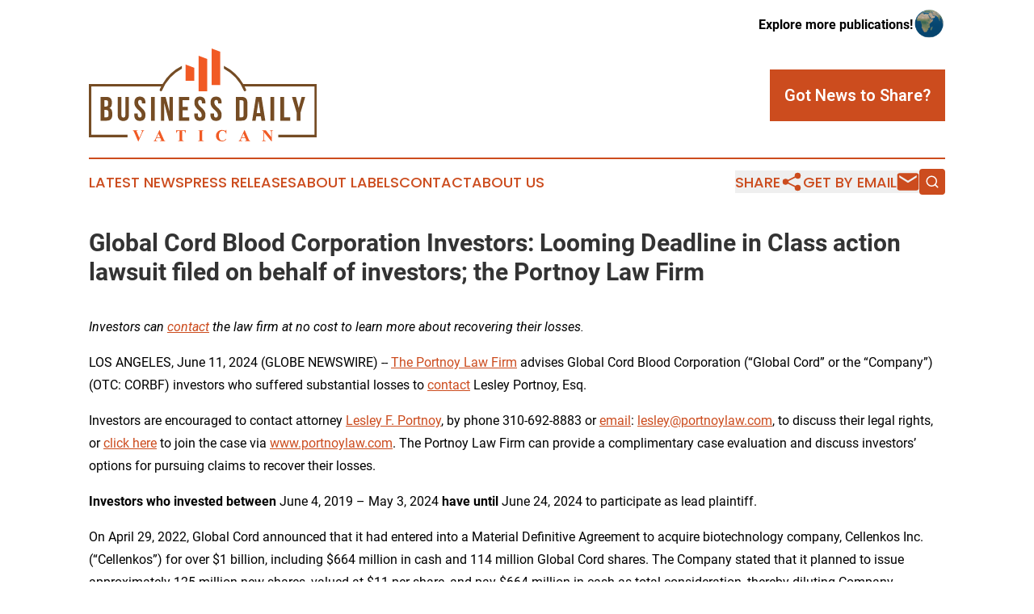

--- FILE ---
content_type: text/html;charset=utf-8
request_url: https://www.businessdailyvatican.com/article/719109866-global-cord-blood-corporation-investors-looming-deadline-in-class-action-lawsuit-filed-on-behalf-of-investors-the-portnoy-law-firm
body_size: 7835
content:
<!DOCTYPE html>
<html lang="en">
<head>
  <title>Global Cord Blood Corporation Investors: Looming Deadline in Class action lawsuit filed on behalf of investors; the Portnoy Law Firm | Business Daily Vatican</title>
  <meta charset="utf-8">
  <meta name="viewport" content="width=device-width, initial-scale=1">
    <meta name="description" content="Business Daily Vatican is an online news publication focusing on business &amp; economy in the Vatican City: Reporting on business and economy news in the Vatican">
    <link rel="icon" href="https://cdn.newsmatics.com/agp/sites/businessdailyvatican-favicon-1.png" type="image/png">
  <meta name="csrf-token" content="rpEEowIV3ZY_IUbxWTpbW1WYRdIRf8fftVAoX-8GAoo=">
  <meta name="csrf-param" content="authenticity_token">
  <link href="/css/styles.min.css?v1d0b8e25eaccc1ca72b30a2f13195adabfa54991" rel="stylesheet" data-turbo-track="reload">
  <link rel="stylesheet" href="/plugins/vanilla-cookieconsent/cookieconsent.css?v1d0b8e25eaccc1ca72b30a2f13195adabfa54991">
  
<style type="text/css">
    :root {
        --color-primary-background: rgba(204, 76, 30, 0.4);
        --color-primary: #cc4c1e;
        --color-secondary: #754C24;
    }
</style>

  <script type="importmap">
    {
      "imports": {
          "adController": "/js/controllers/adController.js?v1d0b8e25eaccc1ca72b30a2f13195adabfa54991",
          "alertDialog": "/js/controllers/alertDialog.js?v1d0b8e25eaccc1ca72b30a2f13195adabfa54991",
          "articleListController": "/js/controllers/articleListController.js?v1d0b8e25eaccc1ca72b30a2f13195adabfa54991",
          "dialog": "/js/controllers/dialog.js?v1d0b8e25eaccc1ca72b30a2f13195adabfa54991",
          "flashMessage": "/js/controllers/flashMessage.js?v1d0b8e25eaccc1ca72b30a2f13195adabfa54991",
          "gptAdController": "/js/controllers/gptAdController.js?v1d0b8e25eaccc1ca72b30a2f13195adabfa54991",
          "hamburgerController": "/js/controllers/hamburgerController.js?v1d0b8e25eaccc1ca72b30a2f13195adabfa54991",
          "labelsDescription": "/js/controllers/labelsDescription.js?v1d0b8e25eaccc1ca72b30a2f13195adabfa54991",
          "searchController": "/js/controllers/searchController.js?v1d0b8e25eaccc1ca72b30a2f13195adabfa54991",
          "videoController": "/js/controllers/videoController.js?v1d0b8e25eaccc1ca72b30a2f13195adabfa54991",
          "navigationController": "/js/controllers/navigationController.js?v1d0b8e25eaccc1ca72b30a2f13195adabfa54991"          
      }
    }
  </script>
  <script>
      (function(w,d,s,l,i){w[l]=w[l]||[];w[l].push({'gtm.start':
      new Date().getTime(),event:'gtm.js'});var f=d.getElementsByTagName(s)[0],
      j=d.createElement(s),dl=l!='dataLayer'?'&l='+l:'';j.async=true;
      j.src='https://www.googletagmanager.com/gtm.js?id='+i+dl;
      f.parentNode.insertBefore(j,f);
      })(window,document,'script','dataLayer','GTM-KGCXW2X');
  </script>

  <script>
    window.dataLayer.push({
      'cookie_settings': 'delta'
    });
  </script>
</head>
<body class="df-5 is-subpage">
<noscript>
  <iframe src="https://www.googletagmanager.com/ns.html?id=GTM-KGCXW2X"
          height="0" width="0" style="display:none;visibility:hidden"></iframe>
</noscript>
<div class="layout">

  <!-- Top banner -->
  <div class="max-md:hidden w-full content universal-ribbon-inner flex justify-end items-center">
    <a href="https://www.affinitygrouppublishing.com/" target="_blank" class="brands">
      <span class="font-bold text-black">Explore more publications!</span>
      <div>
        <img src="/images/globe.png" height="40" width="40" class="icon-globe"/>
      </div>
    </a>
  </div>
  <header data-controller="hamburger">
  <div class="content">
    <div class="header-top">
      <div class="flex gap-2 masthead-container justify-between items-center">
        <div class="mr-4 logo-container">
          <a href="/">
              <img src="https://cdn.newsmatics.com/agp/sites/businessdailyvatican-logo-1.svg" alt="Business Daily Vatican"
                class="max-md:!h-[60px] lg:!max-h-[115px]" height="155"
                width="auto" />
          </a>
        </div>
        <button class="hamburger relative w-8 h-6">
          <span aria-hidden="true"
            class="block absolute h-[2px] w-9 bg-[--color-primary] transform transition duration-500 ease-in-out -translate-y-[15px]"></span>
          <span aria-hidden="true"
            class="block absolute h-[2px] w-7 bg-[--color-primary] transform transition duration-500 ease-in-out translate-x-[7px]"></span>
          <span aria-hidden="true"
            class="block absolute h-[2px] w-9 bg-[--color-primary] transform transition duration-500 ease-in-out translate-y-[15px]"></span>
        </button>
        <a href="/submit-news" class="max-md:hidden button button-upload-content button-primary w-fit">
          <span>Got News to Share?</span>
        </a>
      </div>
      <!--  Screen size line  -->
      <div class="absolute bottom-0 -ml-[20px] w-screen h-[1px] bg-[--color-primary] z-50 md:hidden">
      </div>
    </div>
    <!-- Navigation bar -->
    <div class="navigation is-hidden-on-mobile" id="main-navigation">
      <div class="w-full md:hidden">
        <div data-controller="search" class="relative w-full">
  <div data-search-target="form" class="relative active">
    <form data-action="submit->search#performSearch" class="search-form">
      <input type="text" name="query" placeholder="Search..." data-search-target="input" class="search-input md:hidden" />
      <button type="button" data-action="click->search#toggle" data-search-target="icon" class="button-search">
        <img height="18" width="18" src="/images/search.svg" />
      </button>
    </form>
  </div>
</div>

      </div>
      <nav class="navigation-part">
          <a href="/latest-news" class="nav-link">
            Latest News
          </a>
          <a href="/press-releases" class="nav-link">
            Press Releases
          </a>
          <a href="/about-labels" class="nav-link">
            About Labels
          </a>
          <a href="/contact" class="nav-link">
            Contact
          </a>
          <a href="/about" class="nav-link">
            About Us
          </a>
      </nav>
      <div class="w-full md:w-auto md:justify-end">
        <div data-controller="navigation" class="header-actions hidden">
  <button class="nav-link flex gap-1 items-center" onclick="window.ShareDialog.openDialog()">
    <span data-navigation-target="text">
      Share
    </span>
    <span class="icon-share"></span>
  </button>
  <button onclick="window.AlertDialog.openDialog()" class="nav-link nav-link-email flex items-center gap-1.5">
    <span data-navigation-target="text">
      Get by Email
    </span>
    <span class="icon-mail"></span>
  </button>
  <div class="max-md:hidden">
    <div data-controller="search" class="relative w-full">
  <div data-search-target="form" class="relative active">
    <form data-action="submit->search#performSearch" class="search-form">
      <input type="text" name="query" placeholder="Search..." data-search-target="input" class="search-input md:hidden" />
      <button type="button" data-action="click->search#toggle" data-search-target="icon" class="button-search">
        <img height="18" width="18" src="/images/search.svg" />
      </button>
    </form>
  </div>
</div>

  </div>
</div>

      </div>
      <a href="/submit-news" class="md:hidden uppercase button button-upload-content button-primary w-fit">
        <span>Got News to Share?</span>
      </a>
      <a href="https://www.affinitygrouppublishing.com/" target="_blank" class="nav-link-agp">
        Explore more publications!
        <img src="/images/globe.png" height="35" width="35" />
      </a>
    </div>
  </div>
</header>

  <div id="main-content" class="content">
    <div id="flash-message"></div>
    <h1>Global Cord Blood Corporation Investors: Looming Deadline in Class action lawsuit filed on behalf of investors; the Portnoy Law Firm</h1>
<div class="press-release">
  
      <p><em>Investors can </em><a href="https://www.globenewswire.com/Tracker?data=vZGJ2azPyDwMSSJa3rcDc0y2caCJw0IGuB_ixZnIYyWM_ggWhdjcZC69fNHtdAZc2bdObADqmsl-AAQ2HaHzu52XygvbDY7978rlyCHY0RGpnTGKOWg3HyzYKVZD5tkA" rel="nofollow" target="_blank"><em>contact</em></a><em> the law firm at no cost to learn more about recovering their losses.</em><br></p>  <p>LOS ANGELES, June  11, 2024  (GLOBE NEWSWIRE) -- <a href="https://www.globenewswire.com/Tracker?data=RnP06ZK2KRzkZ_RjE2LjzX9eGbY-KynMflf2wx9rSdsUfh-AZp8gKpDH7DiEFxeFLsNzkiuYqTVi4JqD0EbDg-7qo0DDsbgkVydEvL2EbCcryLygfsN4DhJO9r9rHS7hu1Fdehen9m7_uo2wFj5HFA==" rel="nofollow" target="_blank">The Portnoy Law Firm</a> advises Global Cord Blood Corporation (&#x201C;Global Cord&#x201D; or the &#x201C;Company&#x201D;) (OTC:&#xA0;CORBF) investors who suffered substantial losses to <a href="https://www.globenewswire.com/Tracker?data=vZGJ2azPyDwMSSJa3rcDc-bemR8alRuXcIKQS68R4KJghnYzlUNpO4SsQ5DVnHay1V7WZYR2wiWfGjftI-qWOQ==" rel="nofollow" target="_blank">contact</a> Lesley Portnoy, Esq.&#xA0;&#xA0;</p>  <p>Investors are encouraged to contact attorney <a href="https://www.globenewswire.com/Tracker?data=8tT1nZFgo6dkY3Ra5JtXiMQI0dCarw4SYgmjE005oI-bdNcZ1_SAttxzLrYmiQM_0wcTwBH1jB4eFZoVoa25OTy-K80g5YNl33iXitqzJy_c1JwVcwgk2-e-ktD26crg" rel="nofollow" target="_blank">Lesley F. Portnoy</a>,&#xA0;by phone 310-692-8883 or <a href="https://www.globenewswire.com/Tracker?data=0KV7FygpX1CwV3dIifieNGeYK8yq3NxLzRV1GeVoJNkkEYgc_gT054wPrnGs09lyRFxZQIEII2YnATaAjTlJAUnM0NkrBrxHSZol_cpDzjE=" rel="nofollow" target="_blank">email</a>: <a href="https://www.globenewswire.com/Tracker?data=98sn-G3Dt83MGEFg0URb6JJcR0EQ2I5UE6w6C5TLFkXSTyQq6Xl8vVZb7C1vqv29E7OA5n18gep8_Z0QHFcadFPaP2ERt8--L3kx4A_8f6o=" rel="nofollow" target="_blank">lesley@portnoylaw.com</a>, to discuss their legal rights, or <a href="https://www.globenewswire.com/Tracker?data=PJkmDoD_Oj2mlH2g7j8OIHu9evAbXqwBJjK72DzyYAJgm-FoJ6Pck_0Ghba2V4tBPWdhjkBbDC2eYGZhZO955sD2VwO7pkUY0TWUxdQ6NbxjYdEs3DcefMBnkhyKw2At" rel="nofollow" target="_blank">click here</a> to join the case via <a href="https://www.globenewswire.com/Tracker?data=7ST1jGOvmrD7DnQU7fZDVf9i4eBPCTvrT3JDHxvy3YYc_iqe9ganOTwaGBcMt_F68JpDpltvpMCEiVHlD6QUbLex78WuviUs_lON2jSLL5s=" rel="nofollow" target="_blank">www.portnoylaw.com</a>. The Portnoy Law Firm can provide a complimentary case evaluation and discuss investors&#x2019; options for pursuing claims to recover their losses.</p>  <p><strong>Investors who invested between&#xA0;</strong>June 4, 2019 &#x2013; May 3, 2024<strong> have until </strong>June 24, 2024 to participate as lead plaintiff.</p>  <p>On April 29, 2022, Global Cord announced that it had entered into a Material Definitive Agreement to acquire biotechnology company, Cellenkos Inc. (&#x201C;Cellenkos&#x201D;) for over $1 billion, including $664 million in cash and 114 million Global Cord shares. The Company stated that it planned to issue approximately 125 million new shares, valued at $11 per share, and pay $664 million in cash as total consideration, thereby diluting Company shareholders by half and depleting its sizable cash balance.</p>  <p>On this news, Global Cord&#x2019;s stock price fell $0.98, or 28.6%, to close at $2.45 per share on May 2, 2022, thereby injuring investors.</p>  <p>Then, on May 3, 2022, Blue Ocean Structure Investment Company Limited (&#x201C;Blue Ocean&#x201D;) filed a petition opposing the transaction, stating that Cellenkos had no discernible long-term value, that the transaction purchase price was unjustifiable, that the transaction would result in a massive dilution of Global Cord shareholders, that the close relationship between Global Cord and Cellenkos constituted a conflict of interest, and that the transaction was approved without sufficient shareholder knowledge.</p>  <p>On this news, Global Cord&#x2019;s stock price fell $0.22, or 9.1%, to close at $2.20 per share on May 5, 2022, thereby injuring investors further.</p>  <p>Then, on September 22, 2022, the Grand Court of the Cayman Islands suspended the powers of Global Cord&#x2019;s Directors and appointed Joint Provisional Liquidators (&#x201C;JPLs&#x201D;) over the Company after evidence was presented showing that the Cellenkos Transaction was actually part of a cover-up aimed at &#x201C;filling a gap&#x201D; in Global Cord&#x2019;s balance sheet. Additionally, the NYSE halted trading in Global Cord&#x2019;s ordinary shares, effective September 23, 2022.</p>  <p>On June 23, 2023, Global Cord was removed from the NYSE by the SEC.</p>  <p>The complaint filed in this class action alleges that throughout the Class Period, Defendants made materially false and/or misleading statements, as well as failed to disclose material adverse facts about the Company&#x2019;s business, operations, and prospects. Specifically, Defendants failed to disclose to investors that: (1) Global Cord employed a capital allocation strategy designed to reserve funds for Company insiders and related parties rather than for the benefit of Company shareholders; (2) Global Cord&#x2019;s decisions to reject multiple going private offers and enter into the Transaction were nothing more than self-serving and conflicted attempts by Defendants to divert company funds to corporate insiders and related parties; (3) Defendants fundamentally misrepresented to investors Global Cord&#x2019;s approach to capital allocation, strategic investments, acquisitions, and related party transactions as a result of the misappropriation by Defendant Kam and his entities of hundreds of millions of dollars from the Company; and (4) as a result, Defendants&#x2019; positive statements about the Company&#x2019;s business, operations, and prospects were materially misleading and/or lacked a reasonable basis at all relevant times.</p>  <p>Please visit our <a href="https://www.globenewswire.com/Tracker?data=dJCmwwOmXe7vUO-ZGxrd7Tja-qzGr5oPOsiR4TB20F9A8mfAhJwSrZR7c8tbyQn7GPZCUE1xGq1BNbQYSwlsYuxUgjznQ_tX5SFTX4LgoFvgG2TE2i1JGcedIZat2HEP" rel="nofollow" target="_blank">website</a> to review more information and submit your transaction information.</p>  <p>The Portnoy Law Firm represents investors in pursuing claims against caused by corporate wrongdoing. The Firm&#x2019;s founding partner has recovered over $5.5 billion for aggrieved investors. Attorney advertising. Prior results do not guarantee similar outcomes.</p>  <p>Lesley F. Portnoy, Esq.<br>Admitted CA and NY Bar<br><a href="https://www.globenewswire.com/Tracker?data=98sn-G3Dt83MGEFg0URb6JJcR0EQ2I5UE6w6C5TLFkVrA8piOh1HDMzukgDA6tFPjoxyPHe58ErPtxhTBQmpKrD4fZ51CO_3pmMZgprsu4o=" rel="nofollow" target="_blank">lesley@portnoylaw.com</a><br>310-692-8883<br><a href="https://www.globenewswire.com/Tracker?data=7ST1jGOvmrD7DnQU7fZDVd4ner47RHpBI-kpwCPPXIWW47d-I36oOm97I5fLCWYUbO98KS7V9-MoY88aXdPC37hnRGpypv_otQYqGrc0ntg=" rel="nofollow" target="_blank">www.portnoylaw.com</a>&#xA0;<br>Attorney Advertising</p> <img class="__GNW8366DE3E__IMG" src="https://www.globenewswire.com/newsroom/ti?nf=OTE1MjIwMiM2MzEyODgyIzIxOTU1Mjc="> <br><img src="https://ml.globenewswire.com/media/YTVhOWQyZDktZTI1MS00ZTI2LWIyNmQtNGI5YzJhMjI1M2VhLTEyMDcwODA=/tiny/Portnoy-Law.png" referrerpolicy="no-referrer-when-downgrade"><p><a href="https://www.globenewswire.com/NewsRoom/AttachmentNg/ea0dd9c0-6e41-4d5a-ad27-b277677af6df" rel="nofollow"><img src="https://ml.globenewswire.com/media/ea0dd9c0-6e41-4d5a-ad27-b277677af6df/small/portnoylaw-logohighresroundlogoonly-jpg.jpg" border="0" width="150" height="144" alt="Primary Logo"></a></p>
    <p>
  Legal Disclaimer:
</p>
<p>
  EIN Presswire provides this news content "as is" without warranty of any kind. We do not accept any responsibility or liability
  for the accuracy, content, images, videos, licenses, completeness, legality, or reliability of the information contained in this
  article. If you have any complaints or copyright issues related to this article, kindly contact the author above.
</p>
<img class="prtr" src="https://www.einpresswire.com/tracking/article.gif?t=5&a=6SmSGKMuYT_nVIVL&i=hgXB9Iq4MEIuu24D" alt="">
</div>

  </div>
</div>
<footer class="footer footer-with-line">
  <div class="content flex flex-col">
    <p class="footer-text text-sm mb-4 order-2 lg:order-1">© 1995-2026 Newsmatics Inc. dba Affinity Group Publishing &amp; Business Daily Vatican. All Rights Reserved.</p>
    <div class="footer-nav lg:mt-2 mb-[30px] lg:mb-0 flex gap-7 flex-wrap justify-center order-1 lg:order-2">
        <a href="/about" class="footer-link">About</a>
        <a href="/archive" class="footer-link">Press Release Archive</a>
        <a href="/submit-news" class="footer-link">Submit Press Release</a>
        <a href="/legal/terms" class="footer-link">Terms &amp; Conditions</a>
        <a href="/legal/dmca" class="footer-link">Copyright/DMCA Policy</a>
        <a href="/legal/privacy" class="footer-link">Privacy Policy</a>
        <a href="/contact" class="footer-link">Contact</a>
    </div>
  </div>
</footer>
<div data-controller="dialog" data-dialog-url-value="/" data-action="click->dialog#clickOutside">
  <dialog
    class="modal-shadow fixed backdrop:bg-black/20 z-40 text-left bg-white rounded-full w-[350px] h-[350px] overflow-visible"
    data-dialog-target="modal"
  >
    <div class="text-center h-full flex items-center justify-center">
      <button data-action="click->dialog#close" type="button" class="modal-share-close-button">
        ✖
      </button>
      <div>
        <div class="mb-4">
          <h3 class="font-bold text-[28px] mb-3">Share us</h3>
          <span class="text-[14px]">on your social networks:</span>
        </div>
        <div class="flex gap-6 justify-center text-center">
          <a href="https://www.facebook.com/sharer.php?u=https://www.businessdailyvatican.com" class="flex flex-col items-center font-bold text-[#4a4a4a] text-sm" target="_blank">
            <span class="h-[55px] flex items-center">
              <img width="40px" src="/images/fb.png" alt="Facebook" class="mb-2">
            </span>
            <span class="text-[14px]">
              Facebook
            </span>
          </a>
          <a href="https://www.linkedin.com/sharing/share-offsite/?url=https://www.businessdailyvatican.com" class="flex flex-col items-center font-bold text-[#4a4a4a] text-sm" target="_blank">
            <span class="h-[55px] flex items-center">
              <img width="40px" height="40px" src="/images/linkedin.png" alt="LinkedIn" class="mb-2">
            </span>
            <span class="text-[14px]">
            LinkedIn
            </span>
          </a>
        </div>
      </div>
    </div>
  </dialog>
</div>

<div data-controller="alert-dialog" data-action="click->alert-dialog#clickOutside">
  <dialog
    class="fixed backdrop:bg-black/20 modal-shadow z-40 text-left bg-white rounded-full w-full max-w-[450px] aspect-square overflow-visible"
    data-alert-dialog-target="modal">
    <div class="flex items-center text-center -mt-4 h-full flex-1 p-8 md:p-12">
      <button data-action="click->alert-dialog#close" type="button" class="modal-close-button">
        ✖
      </button>
      <div class="w-full" data-alert-dialog-target="subscribeForm">
        <img class="w-8 mx-auto mb-4" src="/images/agps.svg" alt="AGPs" />
        <p class="md:text-lg">Get the latest news on this topic.</p>
        <h3 class="dialog-title mt-4">SIGN UP FOR FREE TODAY</h3>
        <form data-action="submit->alert-dialog#submit" method="POST" action="/alerts">
  <input type="hidden" name="authenticity_token" value="rpEEowIV3ZY_IUbxWTpbW1WYRdIRf8fftVAoX-8GAoo=">

  <input data-alert-dialog-target="fullnameInput" type="text" name="fullname" id="fullname" autocomplete="off" tabindex="-1">
  <label>
    <input data-alert-dialog-target="emailInput" placeholder="Email address" name="email" type="email"
      value=""
      class="rounded-xs mb-2 block w-full bg-white px-4 py-2 text-gray-900 border-[1px] border-solid border-gray-600 focus:border-2 focus:border-gray-800 placeholder:text-gray-400"
      required>
  </label>
  <div class="text-red-400 text-sm" data-alert-dialog-target="errorMessage"></div>

  <input data-alert-dialog-target="timestampInput" type="hidden" name="timestamp" value="1768756871" autocomplete="off" tabindex="-1">

  <input type="submit" value="Sign Up"
    class="!rounded-[3px] w-full mt-2 mb-4 bg-primary px-5 py-2 leading-5 font-semibold text-white hover:color-primary/75 cursor-pointer">
</form>
<a data-action="click->alert-dialog#close" class="text-black underline hover:no-underline inline-block mb-4" href="#">No Thanks</a>
<p class="text-[15px] leading-[22px]">
  By signing to this email alert, you<br /> agree to our
  <a href="/legal/terms" class="underline text-primary hover:no-underline" target="_blank">Terms & Conditions</a>
</p>

      </div>
      <div data-alert-dialog-target="checkEmail" class="hidden">
        <img class="inline-block w-9" src="/images/envelope.svg" />
        <h3 class="dialog-title">Check Your Email</h3>
        <p class="text-lg mb-12">We sent a one-time activation link to <b data-alert-dialog-target="userEmail"></b>.
          Just click on the link to
          continue.</p>
        <p class="text-lg">If you don't see the email in your inbox, check your spam folder or <a
            class="underline text-primary hover:no-underline" data-action="click->alert-dialog#showForm" href="#">try
            again</a>
        </p>
      </div>

      <!-- activated -->
      <div data-alert-dialog-target="activated" class="hidden">
        <img class="w-8 mx-auto mb-4" src="/images/agps.svg" alt="AGPs" />
        <h3 class="dialog-title">SUCCESS</h3>
        <p class="text-lg">You have successfully confirmed your email and are subscribed to <b>
            Business Daily Vatican
          </b> daily
          news alert.</p>
      </div>
      <!-- alreadyActivated -->
      <div data-alert-dialog-target="alreadyActivated" class="hidden">
        <img class="w-8 mx-auto mb-4" src="/images/agps.svg" alt="AGPs" />
        <h3 class="dialog-title">Alert was already activated</h3>
        <p class="text-lg">It looks like you have already confirmed and are receiving the <b>
            Business Daily Vatican
          </b> daily news
          alert.</p>
      </div>
      <!-- activateErrorMessage -->
      <div data-alert-dialog-target="activateErrorMessage" class="hidden">
        <img class="w-8 mx-auto mb-4" src="/images/agps.svg" alt="AGPs" />
        <h3 class="dialog-title">Oops!</h3>
        <p class="text-lg mb-4">It looks like something went wrong. Please try again.</p>
        <form data-action="submit->alert-dialog#submit" method="POST" action="/alerts">
  <input type="hidden" name="authenticity_token" value="rpEEowIV3ZY_IUbxWTpbW1WYRdIRf8fftVAoX-8GAoo=">

  <input data-alert-dialog-target="fullnameInput" type="text" name="fullname" id="fullname" autocomplete="off" tabindex="-1">
  <label>
    <input data-alert-dialog-target="emailInput" placeholder="Email address" name="email" type="email"
      value=""
      class="rounded-xs mb-2 block w-full bg-white px-4 py-2 text-gray-900 border-[1px] border-solid border-gray-600 focus:border-2 focus:border-gray-800 placeholder:text-gray-400"
      required>
  </label>
  <div class="text-red-400 text-sm" data-alert-dialog-target="errorMessage"></div>

  <input data-alert-dialog-target="timestampInput" type="hidden" name="timestamp" value="1768756871" autocomplete="off" tabindex="-1">

  <input type="submit" value="Sign Up"
    class="!rounded-[3px] w-full mt-2 mb-4 bg-primary px-5 py-2 leading-5 font-semibold text-white hover:color-primary/75 cursor-pointer">
</form>
<a data-action="click->alert-dialog#close" class="text-black underline hover:no-underline inline-block mb-4" href="#">No Thanks</a>
<p class="text-[15px] leading-[22px]">
  By signing to this email alert, you<br /> agree to our
  <a href="/legal/terms" class="underline text-primary hover:no-underline" target="_blank">Terms & Conditions</a>
</p>

      </div>

      <!-- deactivated -->
      <div data-alert-dialog-target="deactivated" class="hidden">
        <img class="w-8 mx-auto mb-4" src="/images/agps.svg" alt="AGPs" />
        <h3 class="dialog-title">You are Unsubscribed!</h3>
        <p class="text-lg">You are no longer receiving the <b>
            Business Daily Vatican
          </b>daily news alert.</p>
      </div>
      <!-- alreadyDeactivated -->
      <div data-alert-dialog-target="alreadyDeactivated" class="hidden">
        <img class="w-8 mx-auto mb-4" src="/images/agps.svg" alt="AGPs" />
        <h3 class="dialog-title">You have already unsubscribed!</h3>
        <p class="text-lg">You are no longer receiving the <b>
            Business Daily Vatican
          </b> daily news alert.</p>
      </div>
      <!-- deactivateErrorMessage -->
      <div data-alert-dialog-target="deactivateErrorMessage" class="hidden">
        <img class="w-8 mx-auto mb-4" src="/images/agps.svg" alt="AGPs" />
        <h3 class="dialog-title">Oops!</h3>
        <p class="text-lg">Try clicking the Unsubscribe link in the email again and if it still doesn't work, <a
            href="/contact">contact us</a></p>
      </div>
    </div>
  </dialog>
</div>

<script src="/plugins/vanilla-cookieconsent/cookieconsent.umd.js?v1d0b8e25eaccc1ca72b30a2f13195adabfa54991"></script>
  <script src="/js/cookieconsent.js?v1d0b8e25eaccc1ca72b30a2f13195adabfa54991"></script>

<script type="module" src="/js/app.js?v1d0b8e25eaccc1ca72b30a2f13195adabfa54991"></script>
</body>
</html>


--- FILE ---
content_type: image/svg+xml
request_url: https://cdn.newsmatics.com/agp/sites/businessdailyvatican-logo-1.svg
body_size: 8694
content:
<?xml version="1.0" encoding="UTF-8" standalone="no"?>
<svg
   xmlns:dc="http://purl.org/dc/elements/1.1/"
   xmlns:cc="http://creativecommons.org/ns#"
   xmlns:rdf="http://www.w3.org/1999/02/22-rdf-syntax-ns#"
   xmlns:svg="http://www.w3.org/2000/svg"
   xmlns="http://www.w3.org/2000/svg"
   id="Layer_1"
   data-name="Layer 1"
   viewBox="0 0 380.84 155.5"
   version="1.1"
   width="380.84"
   height="155.5">
  <metadata
     id="metadata61">
    <rdf:RDF>
      <cc:Work
         rdf:about="">
        <dc:format>image/svg+xml</dc:format>
        <dc:type
           rdf:resource="http://purl.org/dc/dcmitype/StillImage" />
      </cc:Work>
    </rdf:RDF>
  </metadata>
  <defs
     id="defs4">
    <style
       id="style2">.cls-1{fill:#754c24;}.cls-2{fill:#f15a24;}</style>
  </defs>
  <title
     id="title6">156</title>
  <path
     class="cls-1"
     d="m 38.42,90.16 v 1.43 c 0,4.1 -1.25,6.66 -4,8 v 0.12 c 3.36,1.3 4.66,4.27 4.66,8.48 v 3.25 c 0,6.15 -3.24,9.45 -9.51,9.45 H 19.63 V 81 h 9.46 c 6.49,0 9.33,3.01 9.33,9.16 z M 25.95,86.69 v 10.54 h 2.45 c 2.33,0 3.75,-1 3.75,-4.22 v -2.26 c 0,-2.85 -1,-4.1 -3.18,-4.1 z m 0,16.23 v 12.25 h 3.58 c 2.11,0 3.25,-1 3.25,-3.93 v -3.49 c 0,-3.7 -1.2,-4.84 -4,-4.84 z"
     id="path8" />
  <path
     class="cls-1"
     d="m 54.42,81 v 30.75 c 0,2.85 1.26,3.87 3.25,3.87 1.99,0 3.24,-1 3.24,-3.87 V 81 h 5.93 v 30.35 c 0,6.38 -3.19,10 -9.34,10 -6.15,0 -9.34,-3.64 -9.34,-10 V 81 Z"
     id="path10" />
  <path
     class="cls-1"
     d="m 85.23,80.54 c 6.09,0 9.22,3.64 9.22,10 v 1.26 h -5.92 v -1.66 c 0,-2.84 -1.14,-3.93 -3.13,-3.93 -1.99,0 -3.13,1.09 -3.13,3.93 0,2.84 1.25,5.07 5.35,8.66 5.24,4.61 6.89,7.92 6.89,12.47 0,6.38 -3.19,10 -9.34,10 -6.15,0 -9.34,-3.65 -9.34,-10 v -2.45 h 5.92 v 2.85 c 0,2.85 1.26,3.87 3.25,3.87 1.99,0 3.25,-1 3.25,-3.87 0,-2.87 -1.26,-5.07 -5.36,-8.66 C 77.65,98.4 76,95.1 76,90.54 c 0,-6.36 3.13,-10 9.23,-10 z"
     id="path12" />
  <path
     class="cls-1"
     d="m 103.79,81 h 6.26 v 39.86 h -6.26 z"
     id="path14" />
  <path
     class="cls-1"
     d="m 125.99,91.99 h -0.11 v 28.87 h -5.64 V 81 h 7.86 l 6.32,23.86 h 0.12 V 81 h 5.58 v 39.86 h -6.44 z"
     id="path16" />
  <path
     class="cls-1"
     d="m 156.57,97.8 h 8.6 v 5.69 h -8.6 v 11.68 h 10.85 v 5.69 H 150.3 V 81 h 17.12 v 5.69 h -10.85 z"
     id="path18" />
  <path
     class="cls-1"
     d="m 185.42,80.54 c 6.09,0 9.23,3.64 9.23,10 v 1.26 h -5.93 v -1.66 c 0,-2.84 -1.14,-3.93 -3.13,-3.93 -1.99,0 -3.13,1.09 -3.13,3.93 0,2.84 1.25,5.07 5.35,8.66 5.24,4.61 6.89,7.92 6.89,12.47 0,6.38 -3.19,10 -9.34,10 -6.15,0 -9.34,-3.65 -9.34,-10 v -2.45 h 5.93 v 2.85 c 0,2.85 1.25,3.87 3.24,3.87 1.99,0 3.25,-1 3.25,-3.87 0,-2.87 -1.25,-5.07 -5.35,-8.66 -5.24,-4.61 -6.9,-7.91 -6.9,-12.47 -0.04,-6.36 3.1,-10 9.23,-10 z"
     id="path20" />
  <path
     class="cls-1"
     d="m 212.42,80.54 c 6.09,0 9.23,3.64 9.23,10 v 1.26 h -5.93 v -1.66 c 0,-2.84 -1.14,-3.93 -3.13,-3.93 -1.99,0 -3.13,1.09 -3.13,3.93 0,2.84 1.25,5.07 5.35,8.66 5.24,4.61 6.89,7.92 6.89,12.47 0,6.38 -3.19,10 -9.34,10 -6.15,0 -9.34,-3.65 -9.34,-10 v -2.45 h 5.93 v 2.85 c 0,2.85 1.25,3.87 3.24,3.87 1.99,0 3.25,-1 3.25,-3.87 0,-2.87 -1.25,-5.07 -5.36,-8.66 -5.24,-4.61 -6.89,-7.91 -6.89,-12.47 -0.05,-6.36 3.09,-10 9.23,-10 z"
     id="path22" />
  <path
     class="cls-1"
     d="m 245.42,81 h 9.91 c 6.26,0 9.34,3.47 9.34,9.85 v 20.16 c 0,6.38 -3.08,9.85 -9.34,9.85 h -9.91 z m 6.26,5.69 v 28.48 h 3.53 c 2,0 3.19,-1 3.19,-3.88 V 90.56 c 0,-2.84 -1.19,-3.87 -3.19,-3.87 z"
     id="path24" />
  <path
     class="cls-1"
     d="m 294.59,120.86 h -6.32 l -1.08,-7.23 h -7.69 l -1.08,7.23 h -5.75 L 279.04,81 h 9.17 z M 280.3,108.22 h 6 l -3,-20.16 h -0.11 z"
     id="path26" />
  <path
     class="cls-1"
     d="m 303.18,81 h 6.24 v 39.86 h -6.27 z"
     id="path28" />
  <path
     class="cls-1"
     d="m 319.7,81 h 6.26 v 34.17 h 10.31 v 5.69 H 319.7 Z"
     id="path30" />
  <path
     class="cls-1"
     d="M 347.03,107.65 339.11,81 h 6.55 l 4.76,18.16 h 0.11 L 355.26,81 h 6 l -7.92,26.65 v 13.21 h -6.26 z"
     id="path32" />
  <path
     class="cls-2"
     d="m 92.49,136.83 v 0.49 a 3,3 0 0 0 -1.77,1.07 16.39,16.39 0 0 0 -1.69,3.16 L 82.75,155.5 H 82.3 l -6.26,-14.51 a 18.36,18.36 0 0 0 -1.51,-3.09 2.26,2.26 0 0 0 -1.45,-0.58 v -0.49 h 8.75 v 0.49 h -0.29 a 3.07,3.07 0 0 0 -1.62,0.3 0.66,0.66 0 0 0 -0.31,0.59 2,2 0 0 0 0.11,0.57 c 0.07,0.22 0.31,0.81 0.73,1.77 l 3.89,9.09 3.6,-8.09 c 0.43,-1 0.7,-1.63 0.8,-2 a 3.11,3.11 0 0 0 0.15,-0.85 1.28,1.28 0 0 0 -0.22,-0.72 1.35,1.35 0 0 0 -0.63,-0.47 4.35,4.35 0 0 0 -1.54,-0.23 v -0.49 z"
     id="path34" />
  <path
     class="cls-2"
     d="m 119.42,149.88 h -6.45 l -0.77,1.78 a 4,4 0 0 0 -0.38,1.47 1.22,1.22 0 0 0 0.62,1.13 5.33,5.33 0 0 0 1.79,0.32 v 0.5 h -6.07 v -0.5 a 2.73,2.73 0 0 0 1.62,-0.81 11.13,11.13 0 0 0 1.56,-2.76 l 6.53,-14.56 h 0.25 l 6.59,15 a 9.06,9.06 0 0 0 1.54,2.68 2.16,2.16 0 0 0 1.3,0.48 v 0.5 h -8.83 v -0.5 h 0.36 a 2.81,2.81 0 0 0 1.49,-0.29 0.72,0.72 0 0 0 0.3,-0.62 1.74,1.74 0 0 0 -0.08,-0.5 c 0,-0.08 -0.15,-0.42 -0.4,-1 z m -0.46,-1 -2.72,-6.29 -2.8,6.29 z"
     id="path36" />
  <path
     class="cls-2"
     d="m 161.97,136.83 v 4.92 h -0.49 a 7.69,7.69 0 0 0 -0.95,-2.46 3.61,3.61 0 0 0 -1.44,-1.19 4.66,4.66 0 0 0 -1.79,-0.24 h -1.36 v 14.08 a 6,6 0 0 0 0.15,1.75 1.43,1.43 0 0 0 0.61,0.61 2.5,2.5 0 0 0 1.23,0.26 h 0.6 v 0.5 h -9.55 v -0.5 h 0.6 a 2.5,2.5 0 0 0 1.28,-0.28 1.24,1.24 0 0 0 0.55,-0.65 5.43,5.43 0 0 0 0.15,-1.69 v -14.06 h -1.32 a 3.85,3.85 0 0 0 -2.68,0.78 5.16,5.16 0 0 0 -1.48,3.11 h -0.51 v -4.94 z"
     id="path38" />
  <path
     class="cls-2"
     d="m 191.81,154.58 v 0.5 h -9.55 v -0.5 h 0.61 a 2.53,2.53 0 0 0 1.28,-0.28 1.27,1.27 0 0 0 0.54,-0.65 5.93,5.93 0 0 0 0.14,-1.69 v -12 a 6.48,6.48 0 0 0 -0.14,-1.75 1.35,1.35 0 0 0 -0.6,-0.61 2.37,2.37 0 0 0 -1.22,-0.27 h -0.61 v -0.49 h 9.55 v 0.49 h -0.61 a 2.5,2.5 0 0 0 -1.28,0.29 1.26,1.26 0 0 0 -0.55,0.64 5.51,5.51 0 0 0 -0.15,1.7 v 12 a 5.51,5.51 0 0 0 0.2,1.79 1.4,1.4 0 0 0 0.6,0.61 2.48,2.48 0 0 0 1.22,0.26 z"
     id="path40" />
  <path
     class="cls-2"
     d="m 229.59,136.41 v 6.34 h -0.53 a 6.68,6.68 0 0 0 -2.21,-3.8 5.62,5.62 0 0 0 -3.66,-1.32 5.48,5.48 0 0 0 -3.14,1 5.8,5.8 0 0 0 -2.08,2.57 11.61,11.61 0 0 0 -0.85,4.53 15.21,15.21 0 0 0 0.62,4.46 5.93,5.93 0 0 0 1.94,3 5.38,5.38 0 0 0 3.42,1 6.66,6.66 0 0 0 3.15,-0.75 11,11 0 0 0 3,-2.6 v 1.57 a 10,10 0 0 1 -3.2,2.33 9.71,9.71 0 0 1 -3.89,0.72 11.13,11.13 0 0 1 -5.18,-1.17 8.31,8.31 0 0 1 -3.5,-3.37 9.41,9.41 0 0 1 -1.24,-4.67 9.68,9.68 0 0 1 1.37,-5 9.56,9.56 0 0 1 3.69,-3.64 10,10 0 0 1 4.93,-1.29 11.33,11.33 0 0 1 4.07,0.83 6,6 0 0 0 1.57,0.49 1,1 0 0 0 0.75,-0.32 1.69,1.69 0 0 0 0.41,-1 z"
     id="path42" />
  <path
     class="cls-2"
     d="m 261.31,149.88 h -6.45 l -0.77,1.78 a 4,4 0 0 0 -0.38,1.47 1.22,1.22 0 0 0 0.62,1.13 5.33,5.33 0 0 0 1.79,0.32 v 0.5 h -6.07 v -0.5 a 2.73,2.73 0 0 0 1.62,-0.81 11.13,11.13 0 0 0 1.56,-2.76 l 6.53,-14.56 h 0.25 l 6.59,15 a 9.3,9.3 0 0 0 1.54,2.68 2.16,2.16 0 0 0 1.3,0.48 v 0.5 h -8.83 v -0.5 h 0.36 a 2.81,2.81 0 0 0 1.49,-0.29 0.72,0.72 0 0 0 0.3,-0.62 1.74,1.74 0 0 0 -0.08,-0.5 c 0,-0.08 -0.15,-0.42 -0.4,-1 z m -0.46,-1 -2.72,-6.29 -2.8,6.29 z"
     id="path44" />
  <path
     class="cls-2"
     d="m 295.36,136.83 9,11.32 v -7.85 a 3.64,3.64 0 0 0 -0.47,-2.22 2.62,2.62 0 0 0 -2.16,-0.76 v -0.49 h 6 v 0.49 a 4.54,4.54 0 0 0 -1.56,0.39 1.58,1.58 0 0 0 -0.62,0.77 5.16,5.16 0 0 0 -0.22,1.82 v 15.2 h -0.46 l -12.34,-15.2 v 11.6 a 2.57,2.57 0 0 0 0.72,2.13 2.62,2.62 0 0 0 1.65,0.55 h 0.43 v 0.5 h -6.48 v -0.5 a 2.26,2.26 0 0 0 2.7,-2.68 v -12.88 l -0.39,-0.48 a 3.48,3.48 0 0 0 -1,-1 3.12,3.12 0 0 0 -1.28,-0.26 v -0.49 z"
     id="path46" />
  <path
     class="cls-1"
     d="M 257.77,59.39 A 78.17,78.17 0 0 0 225.51,29.2 v 4.63 a 74.24,74.24 0 0 1 33.12,36.38 2.06,2.06 0 1 0 3.79,-1.6 c -0.73,-1.74 -1.54,-3.43 -2.39,-5.1 h 116.69 v 81 h -60.45 v 4.12 h 64.57 V 59.39 Z"
     id="path48" />
  <path
     class="cls-1"
     d="M 155.33,29.2 A 78.17,78.17 0 0 0 123.07,59.39 H 0 v 89.24 h 64.57 v -4.12 H 4.12 v -81 h 116.69 c -0.85,1.67 -1.66,3.36 -2.39,5.1 a 2.06,2.06 0 1 0 3.79,1.6 74.24,74.24 0 0 1 33.12,-36.38 z"
     id="path50" />
  <polygon
     class="cls-2"
     points="214.57,122.25 228.91,127.75 228.91,183.6 214.57,183.6 "
     id="polygon52"
     transform="translate(-9.58,-122.25)" />
  <polygon
     class="cls-2"
     points="192.83,134.25 207.17,139.75 207.17,193.75 192.83,193.75 "
     id="polygon54"
     transform="translate(-9.58,-122.25)" />
  <polygon
     class="cls-2"
     points="171.09,149.04 185.43,154.53 185.43,176.33 171.09,176.33 "
     id="polygon56"
     transform="translate(-9.58,-122.25)" />
</svg>
